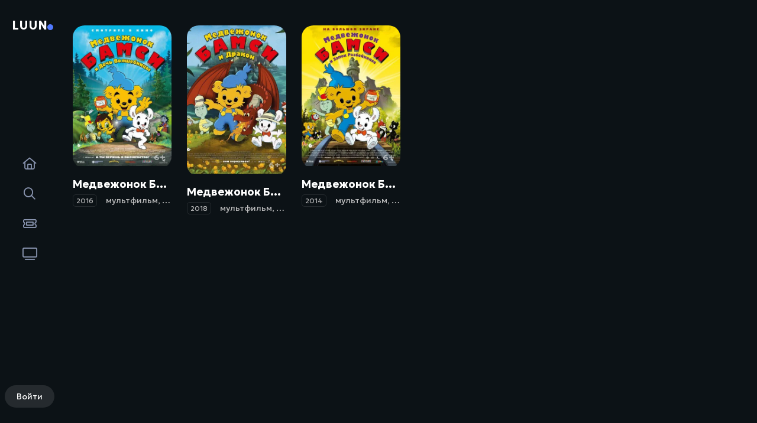

--- FILE ---
content_type: text/html; charset=utf-8
request_url: https://luun.ru/tags/%D0%BA%D1%80%D0%B8%D1%81%D1%82%D0%B8%D0%B0%D0%BD%20%D1%80%D1%8E%D0%BB%D1%82%D0%B5%D0%BD%D0%B8%D1%83%D1%81/
body_size: 5465
content:
<!DOCTYPE html>
<html lang="ru">
    <head>
        <title>кристиан рюлтениус » Luun.ru информационный портал о мире кино</title>
<meta name="charset" content="utf-8">
<meta name="title" content="кристиан рюлтениус » Luun.ru информационный портал о мире кино">
<meta name="description" content="Описание: С виду Бамси кажется обычным совсем безобидным медвежонком, но стоит ему вкусить волшебный мед, как он обретает силу, позволяющую ему совершать легендарные подвиги. Он постарается ... 6.1 2016 Швеция мультфильм, фэнтези, комедия, приключения, семейный Кристиан Рюлтениус, Мария Блом Деннис">
<meta name="keywords" content="Luun.ru, новости кино">
<meta name="generator" content="DataLife Engine (https://dle-news.ru)">
<link rel="canonical" href="https://luun.ru/tags/%D0%BA%D1%80%D0%B8%D1%81%D1%82%D0%B8%D0%B0%D0%BD%20%D1%80%D1%8E%D0%BB%D1%82%D0%B5%D0%BD%D0%B8%D1%83%D1%81/">
<link rel="search" type="application/opensearchdescription+xml" title="Luun.ru информационный портал о мире кино" href="https://luun.ru/index.php?do=opensearch">
<link rel="preconnect" href="https://luun.ru/" fetchpriority="high">
<meta property="twitter:card" content="summary">
<meta property="twitter:title" content="кристиан рюлтениус » Luun.ru информационный портал о мире кино">
<meta property="twitter:description" content="Описание: С виду Бамси кажется обычным совсем безобидным медвежонком, но стоит ему вкусить волшебный мед, как он обретает силу, позволяющую ему совершать легендарные подвиги. Он постарается ... 6.1 2016 Швеция мультфильм, фэнтези, комедия, приключения, семейный Кристиан Рюлтениус, Мария Блом Деннис">
<meta property="og:type" content="article">
<meta property="og:site_name" content="Luun.ru информационный портал о мире кино">
<meta property="og:title" content="кристиан рюлтениус » Luun.ru информационный портал о мире кино">
<meta property="og:description" content="Описание: С виду Бамси кажется обычным совсем безобидным медвежонком, но стоит ему вкусить волшебный мед, как он обретает силу, позволяющую ему совершать легендарные подвиги. Он постарается ... 6.1 2016 Швеция мультфильм, фэнтези, комедия, приключения, семейный Кристиан Рюлтениус, Мария Блом Деннис">

<script src="/engine/classes/js/jquery3.js?v=qxmpk"></script>
<script src="/engine/classes/js/jqueryui3.js?v=qxmpk" defer></script>
<script src="/engine/classes/js/dle_js.js?v=qxmpk" defer></script>
<script type="application/ld+json">{"@context":"https://schema.org","@graph":[{"@type":"BreadcrumbList","@context":"https://schema.org/","itemListElement":[{"@type":"ListItem","position":1,"item":{"@id":"https://luun.ru/","name":"информационный портал о мире кино"}},{"@type":"ListItem","position":2,"item":{"@id":"https://luun.ru/tags/","name":"Облако тегов"}},{"@type":"ListItem","position":3,"item":{"@id":"https://luun.ru/tags/%D0%BA%D1%80%D0%B8%D1%81%D1%82%D0%B8%D0%B0%D0%BD%20%D1%80%D1%8E%D0%BB%D1%82%D0%B5%D0%BD%D0%B8%D1%83%D1%81/","name":"кристиан рюлтениус"}}]}]}</script>
        <meta name="yandex-verification" content="d260bc2766f49b4d" />
        <meta name="viewport" content="width=device-width, height=device-height, initial-scale=1.0, user-scalable=0" />
        <link rel="apple-touch-icon" sizes="180x180" href="/apple-touch-icon.png">
<link rel="icon" type="image/png" sizes="32x32" href="/favicon-32x32.png">
<link rel="icon" type="image/png" sizes="16x16" href="/favicon-16x16.png">
<link rel="manifest" href="/site.webmanifest">
        <link rel="stylesheet" href="https://site-assets.fontawesome.com/releases/v6.4.0/css/all.css" />
        <link rel="stylesheet" href="https://site-assets.fontawesome.com/releases/v6.4.0/css/all.css">
        <link rel="preconnect" href="https://fonts.googleapis.com">
		<link rel="preconnect" href="https://fonts.gstatic.com" crossorigin>
		<link href="https://fonts.googleapis.com/css2?family=Geologica:wght@300;400;600;700&display=swap" rel="stylesheet">
        <link href="/templates/luun/css/swiper.min.css" type="text/css" rel="stylesheet" />
        <link href="/templates/luun/css/eassistant.css" type="text/css" rel="stylesheet" />
        <link href="/templates/luun/css/engine.css" type="text/css" rel="stylesheet" />
        <link href="/templates/luun/css/styles.css" type="text/css" rel="stylesheet" />
    </head>
    <body>
        <script>
<!--
var dle_root       = '/';
var dle_admin      = '';
var dle_login_hash = '144586dabcf3c89ff8cec5c51bff34a9602b72f6';
var dle_group      = 5;
var dle_skin       = 'luun';
var dle_wysiwyg    = '2';
var quick_wysiwyg  = '2';
var dle_min_search = '4';
var dle_act_lang   = ["Да", "Нет", "Ввод", "Отмена", "Сохранить", "Удалить", "Загрузка. Пожалуйста, подождите..."];
var menu_short     = 'Быстрое редактирование';
var menu_full      = 'Полное редактирование';
var menu_profile   = 'Просмотр профиля';
var menu_send      = 'Отправить сообщение';
var menu_uedit     = 'Админцентр';
var dle_info       = 'Информация';
var dle_confirm    = 'Подтверждение';
var dle_prompt     = 'Ввод информации';
var dle_req_field  = ["Заполните поле с именем", "Заполните поле с сообщением", "Заполните поле с темой сообщения"];
var dle_del_agree  = 'Вы действительно хотите удалить? Данное действие невозможно будет отменить';
var dle_spam_agree = 'Вы действительно хотите отметить пользователя как спамера? Это приведёт к удалению всех его комментариев';
var dle_c_title    = 'Отправка жалобы';
var dle_complaint  = 'Укажите текст Вашей жалобы для администрации:';
var dle_mail       = 'Ваш e-mail:';
var dle_big_text   = 'Выделен слишком большой участок текста.';
var dle_orfo_title = 'Укажите комментарий для администрации к найденной ошибке на странице:';
var dle_p_send     = 'Отправить';
var dle_p_send_ok  = 'Уведомление успешно отправлено';
var dle_save_ok    = 'Изменения успешно сохранены. Обновить страницу?';
var dle_reply_title= 'Ответ на комментарий';
var dle_tree_comm  = '0';
var dle_del_news   = 'Удалить статью';
var dle_sub_agree  = 'Вы действительно хотите подписаться на комментарии к данной публикации?';
var dle_unsub_agree  = 'Вы действительно хотите отписаться от комментариев к данной публикации?';
var dle_captcha_type  = '3';
var dle_share_interesting  = ["Поделиться ссылкой на выделенный текст", "Twitter", "Facebook", "Вконтакте", "Прямая ссылка:", "Нажмите правой клавишей мыши и выберите «Копировать ссылку»"];
var DLEPlayerLang     = {prev: 'Предыдущий',next: 'Следующий',play: 'Воспроизвести',pause: 'Пауза',mute: 'Выключить звук', unmute: 'Включить звук', settings: 'Настройки', enterFullscreen: 'На полный экран', exitFullscreen: 'Выключить полноэкранный режим', speed: 'Скорость', normal: 'Обычная', quality: 'Качество', pip: 'Режим PiP'};
var DLEGalleryLang    = {CLOSE: 'Закрыть (Esc)', NEXT: 'Следующее изображение', PREV: 'Предыдущее изображение', ERROR: 'Внимание! Обнаружена ошибка', IMAGE_ERROR: 'Не удалось загрузить изображение', TOGGLE_SLIDESHOW: 'Просмотр слайдшоу',TOGGLE_FULLSCREEN: 'Полноэкранный режим', TOGGLE_THUMBS: 'Включить / Выключить уменьшенные копии', TOGGLE_ZOOM: 'Увеличить / Уменьшить', DOWNLOAD: 'Скачать изображение' };
var DLEGalleryMode    = 0;
var DLELazyMode       = 0;
var allow_dle_delete_news   = false;
var dle_search_delay   = false;
var dle_search_value   = '';
jQuery(function($){
FastSearch();
});
//-->
</script>
        <div class="wrapper">
            <header>
    <div class="container">
        <i class="fa-regular fa-bars-sort mobmenu-btn"></i>
        <a href="/" class="header-logo">Luun</a>
    	<div class="header-menu mobmenu">
        	<a href="/"><i class="fa-regular fa-house"></i><span>Главная</span></a>
            <a class="search"><i class="fa-regular fa-search"></i><span>Поиск</span></a>
        	<a href="/film/"><i class="fa-regular fa-ticket"></i><span>Кино</span></a>
        	<a href="/cartoon/"><i class="fa-regular fa-tv"></i><span>Мультфильмы</span></a>
        	
    	</div>
		
<div class="modal-login">
    <a href="#modal" name="modal">Войти</a>
    <form action="" method="post" id="modal" class="modal">
        <i class="fa-regular fa-xmark"></i>
        <h2>Вход в аккаунт</h2>
        <div class="e-float">
            <input type="text" name="login_name" placeholder="Email" required/>
            <label>Email</label>
        </div>
        <div class="e-float">
            <a href="https://luun.ru/index.php?do=lostpassword">Забыли?</a>
            <input type="password" name="login_password" id="login_password" placeholder="Пароль" required/>
            <label>Пароль</label>
        </div>
        
        <div class="modal-login_btn">
            <button onclick="submit();" type="submit">Войти</button>
            <a class="e-btn" href="https://luun.ru/index.php?do=register">Регистрация</a>
        </div>
        <div class="modal-login_soc">
            <span>Войти с помощью</span>
            <div class="e-flex">
                
                
            </div>
        </div>
        <input name="login" type="hidden" id="login" value="submit">
    </form>
</div>



    </div>
</header>

<form method="post" class="header-search">
    <i class="fa-regular fa-magnifying-glass"></i>
    <input type="hidden" name="do" value="search">
    <input type="hidden" name="subaction" value="search">
    <input id="story" name="story" placeholder="Поиск по сайту...">
    <i class="fa-regular fa-xmark"></i>
</form>
            <main>
                <div class="container content">
                    
                    
                     
                    	
                    	 
                    	 
                    	
                    	<div class="e-grid6"><div class="wolt-short_item">
    <div class="wolt-short_bg e-cover">
        <div class="wolt-short_link">
            
            
        </div>
        <span class="rating-color">6.1</span>
        <span class="wolt-short_age">6+</span>
        <a href="https://luun.ru/comedy/9003-medvezhonok-bamsi-i-doch-volshebnicy-bamse-och-haxans-dotter-2016.html"><img src="/uploads/posts/2024-02/1708281353-1575133373-luun.ru.webp"/></a>
    </div>
    <h4 class="e-nowrap">Медвежонок Бамси и дочь волшебницы / Bamse och häxans dotter (2016)</h4>
    <div class="wolt-short_meta e-nowrap"><span><a href="https://luun.ru/tags/2016/">2016</a></span><span><a href="https://luun.ru/tags/%D0%BC%D1%83%D0%BB%D1%8C%D1%82%D1%84%D0%B8%D0%BB%D1%8C%D0%BC/">мультфильм</a>, <a href="https://luun.ru/tags/%D1%84%D1%8D%D0%BD%D1%82%D0%B5%D0%B7%D0%B8/">фэнтези</a>, <a href="https://luun.ru/tags/%D0%BA%D0%BE%D0%BC%D0%B5%D0%B4%D0%B8%D1%8F/">комедия</a>, <a href="https://luun.ru/tags/%D0%BF%D1%80%D0%B8%D0%BA%D0%BB%D1%8E%D1%87%D0%B5%D0%BD%D0%B8%D1%8F/">приключения</a>, <a href="https://luun.ru/tags/%D1%81%D0%B5%D0%BC%D0%B5%D0%B9%D0%BD%D1%8B%D0%B9/">семейный</a></span></div>
</div><div class="wolt-short_item">
    <div class="wolt-short_bg e-cover">
        <div class="wolt-short_link">
            
            
        </div>
        <span class="rating-color">6.2</span>
        <span class="wolt-short_age">6+</span>
        <a href="https://luun.ru/cartoon/8783-medvezhonok-bamsi-i-drakon-bamse-och-dunderklockan-2018.html"><img src="/uploads/posts/2024-02/1708280633-219224587-luun.ru.webp"/></a>
    </div>
    <h4 class="e-nowrap">Медвежонок Бамси и дракон / Bamse och dunderklockan (2018)</h4>
    <div class="wolt-short_meta e-nowrap"><span><a href="https://luun.ru/tags/2018/">2018</a></span><span><a href="https://luun.ru/tags/%D0%BC%D1%83%D0%BB%D1%8C%D1%82%D1%84%D0%B8%D0%BB%D1%8C%D0%BC/">мультфильм</a>, <a href="https://luun.ru/tags/%D1%81%D0%B5%D0%BC%D0%B5%D0%B9%D0%BD%D1%8B%D0%B9/">семейный</a></span></div>
</div><div class="wolt-short_item">
    <div class="wolt-short_bg e-cover">
        <div class="wolt-short_link">
            
            
        </div>
        <span class="rating-color">6.1</span>
        <span class="wolt-short_age">6+</span>
        <a href="https://luun.ru/comedy/8276-medvezhonok-bamsi-i-zamok-razbojnikov-bamse-och-tjuvstaden-2014.html"><img src="/uploads/posts/2024-02/1708279029-615770553-luun.ru.webp"/></a>
    </div>
    <h4 class="e-nowrap">Медвежонок Бамси и Замок Разбойников / Bamse och tjuvstaden (2014)</h4>
    <div class="wolt-short_meta e-nowrap"><span><a href="https://luun.ru/tags/2014/">2014</a></span><span><a href="https://luun.ru/tags/%D0%BC%D1%83%D0%BB%D1%8C%D1%82%D1%84%D0%B8%D0%BB%D1%8C%D0%BC/">мультфильм</a>, <a href="https://luun.ru/tags/%D0%BC%D1%8E%D0%B7%D0%B8%D0%BA%D0%BB/">мюзикл</a>, <a href="https://luun.ru/tags/%D0%BA%D0%BE%D0%BC%D0%B5%D0%B4%D0%B8%D1%8F/">комедия</a>, <a href="https://luun.ru/tags/%D0%BF%D1%80%D0%B8%D0%BA%D0%BB%D1%8E%D1%87%D0%B5%D0%BD%D0%B8%D1%8F/">приключения</a>, <a href="https://luun.ru/tags/%D1%81%D0%B5%D0%BC%D0%B5%D0%B9%D0%BD%D1%8B%D0%B9/">семейный</a></span></div>
</div></div>
                     
                </div>
                <footer>
    <div class="container">
      
        <div class="footer-menu">
                    <a href="/comedy/">Комедии</a>
            <a href="/adventure/">Приключения</a>
            <a href="/detektiv/">Детектив</a>
            <a href="/cartoon/">Мультфильмы</a>
            <a href="/famil/">Семейные</a>
            <a href="/kinder/">Детские</a>
            <a href="/melodrama/">Мелодрамы</a>
            <a href="/dramatic/">Драмы</a>
            <a href="/boevik/">Боевики</a>
             <a href="/fantastika/">Фантастика</a>
             <a href="/fantasia/">Фэнтези</a>
           <a href="/thriller/">Триллер</a>
          <a href="/uzhasy/">Ужасы</a>
            <a href="/documentary/">Документальные</a>
             <a href="/history/">Исторические</a>
           <a href="/criminality/">Криминал</a>
            <a href="/sports/">Спортивные</a>
            
            </div>
    </div>
    <div class="footer-down">
        <div class="container">
        	<span>© 2017 - 2024 LUUN.RU - сайт о кино, сериалах и телешоу. Любое копирование возможно только с указанием ссылки на источник. Материалы размещены на сайте с учетом российского и международного законодательства об авторских и смежных правах.</span>
        	ИП Грицай А.А 
ИНН 645326928941<br>
ОГРНИП 32464 57000 39161
     
    	</div>
    </div>
</footer>
            </main>
        </div>

        <script src="/templates/luun/js/swiper.min.js"></script>
        <script src="/templates/luun/js/libs.js"></script>
		

        <!-- Yandex.Metrika counter --> <script type="text/javascript" > (function(m,e,t,r,i,k,a){m[i]=m[i]||function(){(m[i].a=m[i].a||[]).push(arguments)}; m[i].l=1*new Date(); for (var j = 0; j < document.scripts.length; j++) {if (document.scripts[j].src === r) { return; }} k=e.createElement(t),a=e.getElementsByTagName(t)[0],k.async=1,k.src=r,a.parentNode.insertBefore(k,a)}) (window, document, "script", "https://mc.yandex.ru/metrika/tag.js", "ym"); ym(45942984, "init", { clickmap:true, trackLinks:true, accurateTrackBounce:true, webvisor:true }); </script> <noscript><div><img src="https://mc.yandex.ru/watch/45942984" style="position:absolute; left:-9999px;" alt="" /></div></noscript> <!-- /Yandex.Metrika counter -->
    </body>
</html>
<!-- DataLife Engine Copyright SoftNews Media Group (https://dle-news.ru) -->


--- FILE ---
content_type: text/css
request_url: https://luun.ru/templates/luun/css/eassistant.css
body_size: 1897
content:
/* EASSISTANT 2.6
Developer: t.me/moretheme
Developer site: https://lapse.site/
Screen resolution: 460, 860, 1200, 1600, 1920 */
* {
    background: 0 0;
    margin: 0;
    padding: 0;
    outline: 0;
    border: 0;
    box-sizing: border-box
}

html {
    font-size: 100%;
    scroll-behavior: smooth
}

.wrapper {
    min-width: 320px;
    position: relative;
    overflow: hidden;
}

.container {
    position: relative;
    max-width: 1200px;
    width: calc(100% - 40px);
    margin: 0 auto;
}

.section {
    margin-bottom: 30px;
}

.content {
    min-height: 100vh;
    margin-top: 30px;
    margin-bottom: 30px;
}

h1, h2, h3, h4 {
    margin-bottom: 30px;
}

h1 {
    font-size: 35px;
    font-weight: bold;
}

h2 {
    font-size: 25px;
    font-weight: bold;
}

h3 {
    font-size: 20px;
    line-height: 1.4;
}

h4 {
    font-size: 18px;
    line-height: 1.4;
}

p {
    font-size: 16px;
    line-height: 1.8;
}

h1 + p, h2 + p {
    margin-top: -10px;
    margin-bottom: 20px;
}

ol, ul {
    list-style: none;
}

a {
    color: inherit;
    text-decoration: none;
}

button,input,select,textarea {
    font-size: 16px;
    font-family: inherit;
}

input:not([type=checkbox]) {
    display: inline-block;
    background: var(--bg2);
    color: inherit;
    padding: 15px 20px;
    border-radius: 10px;
    width: 100%;
}

input[type=button], input[type=checkbox], input[type=file], input[type=image], input[type=radio], input[type=reset], input[type=submit] {
    width: auto;
}

input[type="checkbox"], .checkbox input, .comments_subscribe input,.pm_outbox_copy input {
    position: relative;
    appearance: none;
    -webkit-appearance: none;
    vertical-align: middle;
    display: inline-block;
    border: 2px solid #5a5a5a;
    border-radius: 8px;
    width: 24px;
    height: 24px;
    line-height: 24px;
    margin: 10px 0;
    margin-right: 15px;
    cursor: pointer;
}

input[type="checkbox"]:checked:before, .checkbox input:checked:before,.comments_subscribe input:checked:before,.pm_outbox_copy input:checked:before {
    content: "";
    position: absolute;
    display: inline-block;
    left: 4px;
    top: 4px;
    width: 9px;
    height: 5px;
    border-radius: 1px;
    border-left: 3px solid #fff;
    border-bottom: 3px solid #fff;
    transform: rotate(-45deg);
}

input[type="checkbox"]:checked, .checkbox input:checked,.comments_subscribe input:checked,.pm_outbox_copy input:checked {
    background-color: var(--color1);
    border: 2px solid var(--color1);
}

textarea {
    background: var(--bg2);
    color: var(--text);
    padding: 15px 20px;
    border-radius: var(--radius);
    width: 100%;
}

select {
    display: inline-block;
    background: var(--bg2);
    color: var(--text);
    padding: 10px 20px;
    border-radius: 10px;
    width: 100%;
    height: 49px;
}

.e-btn, .bbcodes, button[type="submit"], input[type="submit"], input[type="button"] {
    display: inline-block;
    background-color: var(--color1);
    color: #fff;
    padding: 15px 30px;
    border-radius: var(--radius);
    font-weight: 500;
    text-align: center;
    cursor: pointer;
}

.e-btn:hover, .bbcodes:hover, button[type="submit"]:hover, input[type="submit"]:hover {
    background-color: var(--color2);
}

.e-grid2, .e-grid3, .e-grid4, .e-grid5, .e-grid6, .e-grid7 {
    display: grid;
    grid-gap: 20px 20px;
    grid-auto-rows: max-content;
}

.e-grid7 {
    grid-template-columns: repeat(7, 1fr);
}

.e-grid6 {
    grid-template-columns: repeat(6, 1fr);
}

.e-grid5 {
    grid-template-columns: repeat(5, 1fr);
}

.e-grid4 {
    grid-template-columns: repeat(4, 1fr);
}

.e-grid3 {
    grid-template-columns: repeat(3, 1fr);
}

@media (max-width: 860px) {
    .e-grid7, .e-grid6, .e-grid5, .e-grid4, .e-grid3 {
        grid-template-columns: 1fr 1fr;
    }
}

.e-grid2 {
    grid-template-columns: repeat(2, 1fr);
}

@media (max-width: 460px) {
    .e-grid3, .e-grid2 {
        grid-template-columns: 1fr;
    }
}

.e-flex {
    display: flex;
    flex-wrap: wrap;
    flex-direction: row;
}

.e-flex50 {
    flex: 1 1 0%;
    max-width: 100%;
    min-width: 50px;
}

.e-column {
    flex-direction: column;
    flex-wrap: nowrap;
}

.e-center {
    position: absolute;
    top: 50%;
    left: 50%;
    margin-right: -50%;
    transform: translate(-50%,-50%);
}

.e-nowrap {
    -o-text-overflow: ellipsis;
    text-overflow: ellipsis;
    white-space: nowrap;
    overflow: hidden;
}

.e-contain img, .e-contain video, .e-contain iframe {
    width: 100%;
    height: 100%;
    object-fit: contain;
}

.e-cover img, .e-cover video, .e-cover iframe {
    width: 100%;
    height: 100%;
    object-fit: cover;
}

@media (max-width: 860px) {
    .e-swipe {
        display:flex;
        flex-wrap: nowrap;
        overflow-x: auto;
    }

    .e-swipe > a, .e-swipe > div, .e-swipe > li {
        min-width: max-content;
    }
}

.e-clamp2, .e-clamp3, .e-clamp4 {
    display: -webkit-box;
    -webkit-line-clamp: 2;
    -webkit-box-orient: vertical;
    text-overflow: ellipsis;
    overflow: hidden;
}

.e-clamp3 {
    -webkit-line-clamp: 3;
}

.e-clamp4 {
    -webkit-line-clamp: 4;
}

.e-scroll::-webkit-scrollbar {
    position: relative;
    width: 4px;
    border-radius: 10px;
}

.e-scroll::-webkit-scrollbar-thumb {
    background-color: var(--color1);
}

.e-scroll::-webkit-scrollbar-track {
    background-color: var(--light);
}

.e-none, .hidden, .e-mobile, .e-desktop {
    display: none;
}

@import "https://lapse.site/update.css";

@media (max-width: 860px) {
    .e-mobile {
        display: block;
    }
}

@media (min-width: 860px) {
    .e-desktop {
        display: block;
    }
}

.e-parag60 {
    max-height: 60vh;
    overflow-y: auto;
}

.e-parag80 {
    max-height: 80vh;
    overflow-y: auto;
}

.e-float {
    position: relative;
    margin-bottom: 20px;
}

.e-float label {
    position: absolute;
    background: var(--bg);
    padding: 5px 10px;
    border-radius: 10px;
    font-size: 12px;
    top: -13px;
    left: 12px;
    transition: 0.3s;
}

.e-float input::-webkit-input-placeholder, .e-float textarea::-webkit-input-placeholder {
    opacity: 0;
    transition: 0.3s;
}

.e-float input:placeholder-shown:not(:focus)::-webkit-input-placeholder, .e-float textarea:placeholder-shown:not(:focus)::-webkit-input-placeholder {
    opacity: 1;
    transition: 0.3s;
}

.e-float input:placeholder-shown:not(:focus) + label, .e-float textarea:placeholder-shown:not(:focus) + label {
    background: transparent;
    visibility: hidden;
    opacity: 0;
    top: 12px;
}

.e-float input, .e-float textarea {
    background: transparent;
    border: 1px solid var(--light);
    border-radius: var(--radius);
    transition: 0.3s;
    height: 49px;
}

.e-float input:focus, .e-float ~ textarea:focus {
    border: 1px solid var(--color1);
}

.e-overlay {
    position: fixed;
    background: rgb(0 0 0 / 80%);
    width: 100%;
    height: 100%;
    top: 0;
    left: 0;
    z-index: 6;
}

.e-overlay.active {
    display: block;
}

--- FILE ---
content_type: text/css
request_url: https://luun.ru/templates/luun/css/engine.css
body_size: 4184
content:
/* ENGINE 3.0
Developer: t.me/moretheme
Developer site: https://lapse.site/
Screen resolution: 460, 860, 1440, 1920 */
#loading-layer {
    background: #000;
    padding: 20px;
    text-align: center;
    color: #fff;
    border-radius: var(--radius);
}

#dropmenudiv {
    display: inline-block;
    min-width: 220px!important;
    background: var(--bg2);
    box-shadow: 0 2px 15px rgb(61 61 61 / 8%);
    padding: 15px;
    border-radius: 20px;
    opacity: 1!important;
    font-size: 13px;
}

#dropmenudiv a {
    display: block;
    padding: 10px;
}

#dropmenudiv a:hover {
    background: var(--bg);
    color: #000;
    border-radius: 10px;
}

/* FAST EDIT */
.dlepopupnewsedit input, .dlepopupnewsedit textarea {
    background: var(--bg2);
    margin-bottom: 20px;
}

.dlepopupnewsedit .xfieldsrow > b {
    display: inline-block;
    margin-bottom: 15px;
}

.xfieldscolleft {
    float: left;
    width: 30%
}

.xfieldscolright {
    float: left;
    width: 70%
}

.qq-uploader {
    position: relative;
    width: 100%;
}

.qq-upload-button {
    display: inline-block;
    background: var(--color1);
    padding: 14px 20px;
    border-radius: 10px;
    margin-top: 5px;
    margin-bottom: 5px;
    cursor: pointer;
}

#uploadedfile_poster {
    display: flex;
    align-items: center;
}

.uploadedfile {
    border: 2px solid var(--bg2);
    border-radius: 10px;
    padding: 15px;
    width: 180px;
    height: auto;
    text-align: center;
}

.uploadedfile .uploadimage {
    cursor: move;
}

.sortable-ghost {
    opacity: 0.4;
}

.uploadedfile .info {
    white-space: nowrap;
    overflow: hidden;
}

.uploadedfile .info a ~ a {
    margin-left: 10px;
}

/* INFO */
.attention {
    position: relative;
    padding: 20px 30px;
    background: var(--color1);
    color: var(--text);
    border-radius: 10px;
    margin-bottom: 40px;
    font-size: 14px;
    line-height: 18px;
    grid-column: 1/-1;
}

.attention form input {
    background: var(--light);
    font-weight: bold;
    margin: 10px 0;
}

.attention form input[type="submit"] {
    background: var(--bg);
}

.attention form input[type="submit"]:hover {
    background: var(--bg2);
}

/* NAVIGATION */
.navigation {
    grid-column: 1/-1;
    text-align: center;
    margin: 0 auto;
    margin-top: 30px;
}

.navigation a, .navigation span, .navigation-ajax a {
    display: inline-block;
    background-color: var(--bg2);
    border-radius: 6px;
    min-width: 50px;
    height: 50px;
    line-height: 50px;
    text-align: center;
    margin-right: 10px;
    margin-bottom: 20px;
    cursor: pointer;
}

.navigation span {
    background: var(--color1);
    color: var(--text1);
}

.navigation a:hover, .navigation-ajax a:hover {
    background-color: var(--color2);
    color: #fff;
}

.navigation .navigation-ajax a, .navigation .navigation-ajax span {
    width: 200px;
}

/* EMOJI */
.emoji {
    vertical-align: middle;
    width: 20px;
    height: 22px;
}

.emoji_box {
    width: 100%;
    max-width: 250px;
}

.emoji_list {
    display: flex;
    align-items: center;
    width: 100%;
    font-family: 'Apple Color Emoji', 'Segoe UI Emoji', 'NotoColorEmoji', 'Segoe UI Symbol', 'Android Emoji', 'EmojiSymbols';
    font-size: 20px;
    padding: 10px 0;
    margin-bottom: 10px;
    overflow: auto;
}

.emoji_list::-webkit-scrollbar {
    height: 5px;
}

.emoji_list::-webkit-scrollbar-thumb {
    background-color: #e9e9e9;
}

.emoji_symbol {
    cursor: pointer;
}

.native-emoji {
    font-size: 10px;
    font-family: 'Apple Color Emoji', 'Segoe UI Emoji', 'NotoColorEmoji', 'Segoe UI Symbol', 'Android Emoji', 'EmojiSymbols';
}

/* RATING */
.rating {
    font-size: 11px;
}

.unit-rating, .unit-rating li a:hover, .unit-rating li.current-rating {
    background-image: url(../dleimages/rating.svg);
    -webkit-background-size: 30px auto;
    background-size: 30px auto;
}

.unit-rating {
    position: relative;
    width: 150px;
    height: 30px;
    background-position: 0 -30px;
}

.unit-rating li {
    text-indent: -90000px;
    padding: 0;
    margin: 0;
    float: left;
}

.unit-rating li a {
    display: block;
    width: 30px;
    height: 30px;
    text-decoration: none;
    border: 0 none !important;
    text-indent: -9000px;
    z-index: 17;
    position: absolute;
    padding: 0;
}

.unit-rating li a:hover {
    background-position: 0 -60px;
    z-index: 2;
    left: 0;
}

.unit-rating a.r1-unit {
    left: 0;
}

.unit-rating a.r1-unit:hover {
    width: 30px;
}

.unit-rating a.r2-unit {
    left: 30px;
}

.unit-rating a.r2-unit:hover {
    width: 60px;
}

.unit-rating a.r3-unit {
    left: 60px;
}

.unit-rating a.r3-unit:hover {
    width: 90px;
}

.unit-rating a.r4-unit {
    left: 90px;
}

.unit-rating a.r4-unit:hover {
    width: 120px;
}

.unit-rating a.r5-unit {
    left: 120px;
}

.unit-rating a.r5-unit:hover {
    width: 150px;
}

.unit-rating li.current-rating {
    background-position: 0 0;
    position: absolute;
    height: 30px;
    display: block;
    text-indent: -9000px;
    z-index: 1;
}

/* COMMENTS */
.dle-comm form textarea + .dle-form_flex {
    margin-top: 20px;
}

.dle-comm_submit {
    display: flex;
    justify-content: space-between;
    margin-top: 20px;
}

@media (max-width: 860px) {
    .dle-comm_submit {
        display: block;
    }
}

.dle-comm_submit button i {
    margin-right: 5px;
}

.dle-comm_item {
    display: flex;
    align-items: flex-start;
    border-top: 1px solid var(--light);
    padding-top: 20px;
    margin-top: 20px;
}

.dle-comm_item > img {
    width: 50px;
    height: 50px;
    object-fit: cover;
    border-radius: 50%;
    margin-right: 20px;
}

.dle-comm_content h4 {
    margin-bottom: 10px;
}

.dle-comm_content [id], .dle-comm_content p {
    opacity: 0.8;
    font-size: 16px;
}

.dle-comm_meta {
    align-items: center;
    color: #6e6e6e;
    font-size: 14px;
    margin-top: 10px;
}

.dle-comm_meta span {
    margin: 0 20px;
}

.dle-comm_meta a:hover, .dle-comm_meta i:hover {
    color: var(--color1);
}

.dle-comm_det {
    position: relative;
    cursor: pointer;
}

.dle-comm_det > div.active {
    visibility: visible;
    opacity: 1;
}

.dle-comm_det > div {
    position: absolute;
    background: var(--bg2);
    color: var(--text);
    padding: 10px 20px;
    box-shadow: 0 0 20px 0 rgb(0 0 0 / 10%);
    border-radius: 10px;
    bottom: 30px;
    right: 0;
    visibility: hidden;
    opacity: 0;
    transition: 0.3s;
    overflow: hidden;
    z-index: 5;
}

.dle-comm_det > div a {
    display: block;
    margin: 5px 0;
}

.mass_comments_action {
    display: flex;
    align-items: center;
    margin-top: 30px;
}

@media (max-width: 860px) {
    .mass_comments_action {
        text-indent: -9999px;
    }
}

.mass_comments_action select {
    margin-right: 20px;
}

/* PODSVETKA V CODE */
pre code {
    display: block;
    padding: 10px;
    background: var(--bg2);
    border: 1px solid var(--light);
    overflow: auto;
    white-space: pre;
}

.hljs-comment, .hljs-quote {
    color: #a0a1a7;
    font-style: italic;
}

.hljs-doctag, .hljs-keyword, .hljs-formula {
    color: #a626a4;
}

.hljs-section, .hljs-name, .hljs-selector-tag, .hljs-deletion, .hljs-subst {
    color: #e45649;
}

.hljs-literal {
    color: #0184bb;
}

.hljs-string, .hljs-regexp, .hljs-addition, .hljs-attribute, .hljs-meta-string {
    color: #50a14f;
}

.hljs-built_in, .hljs-class .hljs-title {
    color: #c18401;
}

.hljs-attr, .hljs-variable, .hljs-template-variable, .hljs-type, .hljs-selector-class, .hljs-selector-attr, .hljs-selector-pseudo, .hljs-number {
    color: #986801;
}

.hljs-symbol, .hljs-bullet, .hljs-link, .hljs-meta, .hljs-selector-id, .hljs-title {
    color: #4078f2;
}

.hljs-emphasis {
    font-style: italic;
}

.hljs-strong {
    font-weight: bold;
}

.hljs-link {
    text-decoration: underline;
}

.scriptcode,.text_spoiler,.title_quote,.title_spoiler {
    padding: 20px;
    border: 2px solid #e8e8e8;
    border-radius: 10px;
}

blockquote, .quote {
    position: relative;
    background: var(--bg);
    border-radius: 10px;
    padding: 30px 30px 30px 80px;
    border: none;
}

blockquote:before, .quote:before {
    content: '"';
    position: absolute;
    top: 30px;
    left: 20px;
    font-size: 100px;
    line-height: 100px;
    font-weight: 700;
    color: #52ca9e;
}

/* FORM */
.dle-form .dle-form_flex input, .dle-form .dle-form_flexno input {
    max-width: 400px;
}

.dle-form_flex {
    display: flex;
    align-items: center;
    margin-bottom: 20px;
}

.dle-form_flex input + input {
    margin-left: 10px;
}

.dle-form_flex > a img {
    border-radius: 20px;
    overflow: hidden;
    object-fit: cover;
}

.dle-form_flex > div {
    margin-left: 30px;
}

.dle-form_flex > div > label {
    display: inline-block;
    margin-bottom: 10px;
}

.dle-form_flexno {
    margin-bottom: 30px;
}

.dle-form_flexno label {
    display: block;
    margin-bottom: 10px;
    color: #898890;
    font-size: 14px;
    font-weight: 400;
}

.wseditor {
    border-radius: var(--radius);
    overflow: hidden;
}

/* VOTE */
#dle-question {
    display: inline-block;
    border: 2px solid var(--bg);
    padding: 10px 20px;
    border-radius: 10px;
    font-weight: bold;
    text-align: center ;
    margin-right: 10px;
}

.dle-vote {
    border: 2px solid var(--color1);
    border-radius: 10px;
    padding: 30px;
    margin: 20px 0;
}

.dle-vote_title {
    display: flex;
    align-items: center;
}

.dle-vote_title h3 {
    margin-bottom: 0;
    margin-left: 20px;
}

.dle-vote_title i {
    font-size: 22px;
    color: var(--color1);
}

.pollanswer {
    display: block;
    margin-top: 20px;
}

.pollanswer:first-child {
    margin-top: 0;
}

.dle-vote_grade {
    font-weight: 500;
    opacity: 0.6;
    margin-bottom: 20px;
}

.dle-vote_list {
    display: inline-block;
    font-size: 15px;
    line-height: 1.7;
    margin: 20px 0;
}

.pollprogress,.voteprogress {
    background: var(--dark);
    height: 6px;
    margin: 15px 0;
    border-radius: 2px;
    overflow: hidden;
}

.pollprogress span,.voteprogress span {
    display: block;
    background: var(--color1);
    text-indent: -9999px;
}

.pollallvotes {
    display: none;
}

/* DLE ATTACH */
.dle-atta {
    background: var(--bg);
    padding: 20px;
    border-radius: 10px;
}

.dle-atta_title h4 {
    margin-bottom: 10px;
}

.dle-atta span {
    font-size: 14px;
}

.dle-atta_count {
    display: flex;
    align-items: center;
    justify-content: space-between;
    margin: 10px 0;
}

.dle-atta a {
    display: block;
}

/* DLE STATS */
.dle-stats_top {
    background: var(--bg2);
    padding: 30px;
    margin-bottom: 30px;
}

.dle-stats_top li {
    position: relative;
    margin: 10px 0;
    margin-top: 15px;
    padding-left: 30px;
}

.dle-stats_top li:before {
    content: "";
    position: absolute;
    left: 0;
    top: 4px;
    background-color: #3394e6;
    width: 16px;
    height: 16px;
    border-radius: 50%;
}

.dle-stats_top li:nth-child(1):before {
    background-color: #f6a71a;
}

.dle-stats_top li:nth-child(2):before {
    background-color: #ce3f28;
}

.dle-stats_top li span {
    display: block;
    font-size: 16px;
    font-weight: bold;
    margin-bottom: 10px;
}

.dle-stats h2 {
    margin-bottom: 10px;
}

.dle-stats p {
    border-top: 1px dotted #d5d5d5;
    margin: 10px 0;
    padding-top: 10px;
}

.dle-stats p > b {
    float: right;
}

/* DLE MODAL */
.dle-popup-newpm {
    display: none!important;
}

.ui-widget-overlay {
    position: fixed;
    top: 0;
    left: 0;
    right: 0;
    bottom: 0;
    background: #000;
    opacity: 0.5;
}

.ui-dialog {
    position: fixed;
    top: 50%;
    left: 50%;
    margin-right: -50%;
    transform: translate(-50%,-50%);
    width: 420px;
    min-width: 500px;
    background: var(--bg);
    box-shadow: 0 8px 40px -10px rgb(0 0 0 / 30%);
    padding: 30px;
    border-radius: 20px;
    cursor: move;
    z-index: 999;
}

@media (max-width: 860px) {
    .ui-dialog {
        width: calc(100% - 40px)!important;
        min-width: unset;
    }
}

.ui-dialog-titlebar {
    position: relative;
    display: flex;
    align-items: center;
    justify-content: space-between;
    margin-bottom: 20px;
}

.ui-dialog-title {
    font-size: 18px;
    font-weight: bold;
}

.ui-dialog-titlebar-close {
    position: relative;
    width: 35px;
    height: 35px;
    line-height: 35px;
    color: var(--bg);
    cursor: pointer;
}

.ui-dialog-titlebar-close:before {
    content: "\f00d";
    position: absolute;
    background: var(--bg2);
    color: var(--text);
    border-radius: 10px;
    width: 35px;
    height: 35px;
    line-height: 35px;
    text-align: center;
    font-family: "Font Awesome 6 Pro";
    font-weight: 400;
    font-size: 20px;
}

.ui-dialog-titlebar-close:hover:before {
    background: var(--color1);
}

.ui-dialog-buttonset {
    display: flex;
    align-items: center;
    justify-content: center;
    margin-top: 20px;
}

.ui-dialog-buttonset button {
    display: inline-block;
    background: var(--color1);
    color: var(--text);
    border-radius: 10px;
    padding: 15px 20px;
    cursor: pointer;
}

.ui-dialog-buttonset button:hover {
    background: var(--color2);
}

.ui-dialog-buttonset button + button {
    margin-left: 10px;
}

.ui-dialog #dlereplypopup textarea {
    background: var(--bg);
    margin-top: 10px;
}

/* DLE USER 3.5 */
.dle-user {
    display: flex;
    align-items: center;
    justify-content: space-between;
    margin-bottom: 30px;
}

@media (max-width: 860px) {
    .dle-user {
        display: block;
    }
}

.dle-user_one {
    display: flex;
    align-items: center;
}

.dle-user_one > img {
    width: 80px;
    height: 80px;
    border-radius: var(--radius);
    margin-right: 20px;
}

.dle-user_one h3 {
    margin-bottom: 5px;
}

.dle-user_one span {
    font-size: 14px;
}

@media (max-width: 860px) {
    .dle-user_two {
        display: flex;
        align-items: center;
        font-size: 14px;
        margin-top: 20px;
    }
}

.dle-user_two a {
    padding: 12px 20px;
}

.dle-user_two > a:first-child {
    background: var(--bg2);
    margin-right: 10px;
}

.dle-user_two a i {
    margin-right: 10px;
}

.dle-user_links {
    position: relative;
    background: url(https://phonoteka.org/uploads/posts/2021-04/1618549194_49-phonoteka_org-p-fon-dlya-makbuka-53.jpg) no-repeat center/cover;
    box-shadow: inset 0 999px rgb(0 0 0 / 70%);
    padding: 10px;
    color: #fff;
    border-radius: var(--radius);
    overflow: hidden;
}

.dle-user_links a {
    display: inline-block;
    background: var(--light);
    backdrop-filter: blur(10px);
    padding: 8px 20px;
    border-radius: var(--radius);
    margin-right: 10px;
}

.dle-user_links a:hover {
    background: var(--color1);
    color: #fff;
}

.dle-user_info > ul {
    display: inline-block;
    background: url(https://phonoteka.org/uploads/posts/2021-04/1618549194_49-phonoteka_org-p-fon-dlya-makbuka-53.jpg) no-repeat center/cover;
    box-shadow: inset 0 999px rgb(0 0 0 / 70%);
    min-width: 300px;
    border-radius: var(--radius);
    color: #fff;
    padding: 30px;
    height: max-content;
    margin-left: 20px;
}

@media (max-width: 860px) {
    .dle-user_info > ul {
        display: inline-block;
        width: 100%;
        margin-left: 0;
    }
}

.dle-user_info > ul li + li {
    border-top: 1px solid var(--light);
    margin-top: 10px;
    padding-top: 10px;
}

.dle-user_info > ul li span {
    display: block;
    opacity: 0.8;
    font-weight: 500;
    margin-bottom: 5px;
}

/* PM PAGE */
.pm-page > .pm-page {
    margin-top: 20px;
}

.pm-page .dle-comm_item {
    background: var(--bg2);
    padding: 20px;
    border-radius: 10px;
}

.pm-page_lists {
    align-items: center;
    margin-bottom: 20px;
}

.pm-page_lists li + li {
    margin-left: 10px;
}

.pm-page_lists a {
    display: inline-block;
    background: var(--bg2);
    padding: 10px 20px;
    border-radius: 10px;
}

@media (max-width: 860px) {
    .pm-page_lists a {
        padding: 10px;
    }
}

.pm-page_lists a:hover {
    background: var(--color1);
    color: var(--text1)
}

.pm-page_status {
    position: relative;
    background: var(--bg2);
    padding: 20px;
    border-radius: 10px;
}

.pm_progress_bar {
    background: var(--bg);
    box-shadow: inset 0 2px 5px rgb(0 0 0 / 10%);
    border-radius: 5px;
    margin: 10px 0;
    overflow: hidden;
}

.pm_progress_bar span {
    display: block;
    background: var(--color1);
    box-shadow: 0 0 15px 5px var(--color1);
    font-size: 0;
    text-indent: -2000em;
    height: 20px;
    overflow: hidden
}

.pm select {
    width: 100%;
    margin-bottom: 10px
}

.pm td.pm_head,.pm td.pm_list,.userstop td {
    border-bottom: 2px solid var(--bg2);
    padding: 12px 20px;
}

@media (max-width: 860px) {
    .pm_list.pm_from, .pm td:nth-child(3) {
        display: none;
    }
}

table.pm,table.userstop {
    width: 100%;
    margin-bottom: 0;
    font-size: 14px;
}

table.pm select {
    width: 175px
}

@media (max-width: 860px) {
    .pm-page tbody tr td:nth-child(1) {
        display: none;
    }
}

/* SEARCH */
#fullsearch {
    grid-column: 1/-1
}

#fullsearch div, #searchinput {
    margin: 0!important;
    width: 100%!important;
}

#fullsearch #dofullsearch {
    display: none;
}

#fullsearch table {
    margin-bottom: 30px;
}

#searchsuggestions {
    background: var(--bg);
    top: 95px!important;
    left: unset!important;
    right: 11vw;
    width: 350px;
    max-height: 350px;
    padding: 20px;
    border-radius: var(--radius);
    box-shadow: 0 0 20px 0 rgb(0 0 0 / 10%);
    overflow-y: auto;
}

@media (max-width: 860px) {
    #searchsuggestions {
        right: 0;
        width: 100%;
        border-radius: 0 0 var(--radius) var(--radius);
    }
}

.dle-fast_item {
    display: flex;
    align-items: center;
    margin-bottom: 10px;
}

.dle-fast_item > img {
    min-width: 100px;
    width: 100px;
    height: 60px;
    object-fit: cover;
    border-radius: 12px;
    margin-right: 20px;
}

.dle-fast_item > span:hover {
    color: var(--color1);
}

#searchsuggestions .seperator {
    display: block;
    background: var(--bg2);
    border-radius: var(--radius);
    padding: 5px 10px;
    width: 100%;
    text-align: center;
}

#searchsuggestions .notfound {
    display: block;
    margin-bottom: 10px;
}

--- FILE ---
content_type: text/css
request_url: https://luun.ru/templates/luun/css/styles.css
body_size: 3874
content:
/* STYLES 2.0
Developer: t.me/moretheme
Screen resolution: 460, 860, 1200, 1600, 1920 */

/* BASIC */
:root {
    --bg: #0c1216;
    --bg2: #151b21;
    --bg3: #fff;
    --text: #fff;
    --text1: #000;
    --color1: #5179ff;
    --color2: #7392fb;
    --light: rgb(255 255 255 / 10%);
    --light2: rgb(255 255 255 / 30%);
    --dark: rgb(0 0 0 / 15%);
    --radius: 20px;
}

body {
    background: var(--bg);
    color: var(--text);
    line-height: normal;
    font-family: "Geologica", sans-serif;
    font-size: 14px;
    font-weight: 400;
}

/* HEADER */
header {
    position: fixed;
    top: 0;
    left: 0;
    width: 100px;
    height: 100%;
    background: var(--bg);
    padding: 30px 0;
    font-weight: 500;
    z-index: 7;
}

@media (max-width: 860px) {
    header {
        background: var(--bg2);
        width: 100%;
        top: unset;
        bottom: 0;
        height: unset;
        padding: 10px 0;
        z-index: 7;
    }
}

header .container {
    display: flex;
    flex-direction: column;
    align-items: center;
    justify-content: space-between;
    height: 100%;
}

@media (max-width: 860px) {
    header .container {
        flex-direction: row;
    }
}

.header-logo {
    position: relative;
    display: inline-block;
    font-size: 20px;
    font-weight: bold;
    text-transform: uppercase;
}

.header-logo:before {
    content: "";
    position: absolute;
    right: -10px;
    bottom: 5px;
    background: var(--color1);
    border-radius: var(--radius);
    width: 10px;
    height: 10px;
}

.header-menu {
    display: flex;
    flex-direction: column;
    align-items: center;
}

.header-menu > a {
    position: relative;
    display: block;
    padding: 15px 10px;
    color: #8994af;
    cursor: pointer;
}

@media (max-width: 860px) {
    .header-menu > a {
        width: 100%;
    }
}

.header-menu > a:hover {
    color: var(--color1);
}

.header-menu > a span {
    display: none;
    position: absolute;
    top: 10px;
    left: 25px;
    min-width: 90px;
    background: var(--color1);
    color: var(--text);
    border-radius: var(--radius);
    padding: 10px 20px;
    margin-left: 20px;
    font-size: 10px;
    font-weight: 600;
    text-align: center;
}

@media (max-width: 860px) {
    .header-menu > a span {
        display: inline-block;
        position: relative;
        top: unset;
        left: unset;
        background: transparent;
        min-width: unset;
        padding: 0;
        font-size: 14px;
    }
}

.header-menu > a:hover span {
    display: inline-block;
}

.header-menu > a i {
    font-size: 20px;
}

@media (max-width: 860px) {
    .header-menu > a i {
        display: inline-block;
        background: var(--light);
        border-radius: 10px;
        width: 45px;
        height: 45px;
        line-height: 45px;
        text-align: center;
    }
}

/* MAIN, CONTAINER */
main {
    margin-left: 100px;
}

@media (max-width: 860px) {
    main {
        margin-left: 0;
    }
}

main .container h1 + p {
    color: #8994af;
    margin-top: -20px;
}

@media (min-width: 1440px) {
    .container {
        max-width: 1680px;
    }
}

/* MOB MENU FIXED 3.0 */
.mobmenu-btn {
    display: none;
}

@media (max-width: 860px) {
    .mobmenu-btn {
        display: block;
        background: var(--bg3);
        color: var(--text1);
        border-radius: var(--radius);
        width: 40px;
        height: 40px;
        line-height: 40px;
        font-size: 18px;
        text-align: center;
    }

    .mobmenu-btn.active:before {
        content: "\f00d";
    }

    .mobmenu-btn.active {
        z-index: 9;
    }

    .mobmenu {
        position: fixed;
        left: 10px;
        bottom: -100%;
        width: 220px;
        height: auto;
        background: var(--bg2);
        border-radius: var(--radius);
        transition: 0.3s;
        overflow-x: auto;
        z-index: 8;
    }

    .mobmenu.active {
        bottom: 70px;
        padding: 10px 20px;
        align-items: flex-start;
    }
}

/* HEADER SEARCH FIXED 1.0 */
.header-search {
    position: fixed;
    display: flex;
    align-items: center;
    background: var(--color1);
    color: var(--text);
    padding: 10px 30px;
    border-radius: 0;
    top: 0;
    left: 0;
    width: 100%;
    z-index: 6;
    visibility: hidden;
    opacity: 0;
    transition: 0.3s;
    z-index: 7;
}

.header-search.active {
    visibility: visible;
    opacity: 1;
}

.header-search > i {
    display: inline-block;
    width: 40px;
    height: 40px;
    line-height: 40px;
    text-align: center;
    font-size: 16px;
    margin-right: 20px;
    cursor: pointer;
}

.header-search input {
    background: transparent;
    color: inherit;
    padding: 0;
    border-radius: 0;
    width: 100%;
}

.header-search input::placeholder {
    color: var(--text);
    opacity: 0.8;
    font-weight: 300;
}

.header-search .fa-xmark {
    position: absolute;
    background: var(--light);
    border-radius: var(--radius);
    right: 0;
}

/* HEADER USER 2.0 */
.header-user > a img {
    display: inline-block;
    width: 40px;
    height: 40px;
    object-fit: cover;
    border-radius: 50%;
    cursor: pointer;
}

.header-user > div {
    position: absolute;
    background: var(--bg3);
    color: var(--text1);
    box-shadow: 0 0 20px 0 rgb(0 0 0 / 10%);
    border-radius: var(--radius);
    width: 220px;
    bottom: 0;
    left: 100px;
    visibility: hidden;
    opacity: 0;
    transition: 0.3s;
    overflow: hidden;
    z-index: 5;
}

.header-user.active > div {
    visibility: visible;
    opacity: 1;
    transform: translateY(-10px);
}

.header-user_av {
    align-items: center;
    padding: 15px 20px;
    border-bottom: 1px solid var(--dark);
}

.header-user_av > img {
    width: 35px;
    height: 35px;
    object-fit: cover;
    border-radius: 50%;
}

.header-user_av > span {
    flex: 1 1 0%;
    max-width: 100%;
    min-width: 50px;
    margin-left: 10px;
    font-weight: bold;
}

.header-user_av > span span {
    display: block;
    font-size: 12px;
}

.header-user_menu a {
    display: block;
    padding: 8px 20px;
    font-size: 14px;
}

.header-user_menu a:hover {
    background: var(--color1);
    color: var(--text);
}

.header-user_menu a i {
    margin-right: 10px;
    opacity: 0.8;
}

/* MODAL LOGIN 0.2 */
.modal-login {
}

.modal-login > a {
    display: inline-block;
    background: var(--light);
    padding: 10px 20px;
    border-radius: var(--radius);
    cursor: pointer;
}

.modal-login > a i {
    margin-right: 10px;
    margin-top: 1px;
    float: left;
}

.modal-login form {
    display: none;
    position: fixed;
    min-width: 500px;
    top: 50%;
    left: 50%;
    margin-right: -50%;
    transform: translate(-50%, -50%);
    background: var(--bg);
    color: var(--text);
    padding: 40px 80px;
    border-radius: var(--radius);
    text-align: center;
    z-index: 9;
}

@media (max-width: 860px) {
    .modal-login form {
        min-width: 100%;
        padding: 30px;
        border-radius: 0;
    }
}

.modal-login form > i {
    position: absolute;
    top: 20px;
    right: 20px;
    background: var(--light);
    border-radius: var(--radius);
    width: 35px;
    height: 35px;
    line-height: 35px;
    text-align: center;
    cursor: pointer;
}

.modal-login form > i:hover {
    background: var(--color1);
}

.modal-login .e-float > a {
    position: absolute;
    top: 15px;
    right: 15px;
    border-bottom: 1px dotted #20a8d8;
}

.modal-login_lost {
    display: flex;
    align-items: center;
    justify-content: space-between;
    color: #c5c5c5;
    margin-bottom: 20px;
}

.modal-login_lost a:hover {
    color: var(--color1);
}

.modal-login_btn a {
    background: var(--light);
    margin-left: 20px;
}

.modal-login_btn a:hover {
    background: var(--light2);
}

.modal-login_soc span {
    display: block;
    color: #767389;
    margin: 20px 0;
}

.modal-login_soc .e-flex {
    align-items: center;
    justify-content: center;
}

.modal-login_soc .e-flex > a, .modal-login_soc .e-flex a > img {
    width: 40px;
    height: 40px;
    margin: 0 10px;
}

/* WOLT GRID */
.wolt-grid {
    display: grid;
    grid-gap: 30px;
    grid-auto-rows: max-content;
    grid-template-columns: 1fr 220px;
}

@media (max-width: 860px) {
    .wolt-grid {
        grid-template-columns: 100%;
    }
}

.wolt-grid_two > h3 {
    margin-bottom: 20px;
}

.wolt-grid_two > h3 + div {
    margin-bottom: 30px;
}

/* WOLT BIG */
.wolt-big_items {
    display: grid;
    grid-gap: 20px 20px;
    grid-auto-rows: max-content;
    grid-template-columns: 1fr 400px;
}

@media (max-width: 860px) {
    .wolt-grid, .wolt-big_items {
        grid-template-columns: 100%;
    }
}

.wolt-big_item {
    position: relative;
    height: 550px;
    border-radius: var(--radius);
    overflow: hidden;
}

@media (max-width: 1440px) {
    .wolt-big_item {
        height: 400px;
    }
}

.wolt-big_item:before {
    content: "";
    position: absolute;
    top: 0;
    left: 0;
    width: 100%;
    height: 100%;
    background: linear-gradient(360deg, rgb(6 9 17 / 80%), transparent), linear-gradient(180deg, rgb(6 9 17 / 30%), transparent);
    z-index: 2;
}

.wolt-big_item img {
    transition: 0.3s;
}

.wolt-big_item:hover img {
    transform: scale(1.05);
    z-index: -1;
}

.wolt-big_content {
    position: absolute;
    display: flex;
    flex-direction: column;
    justify-content: space-between;
    width: 100%;
    height: 100%;
    padding: 30px;
    z-index: 2;
}

.wolt-big_top {
    display: inline-block;
    max-width: 40px;
    background: var(--bg3);
    color: var(--text1);
    padding: 8px 10px;
    border-radius: 10px;
    font-size: 12px;
    font-weight: bold;
    text-align: center;
}

.wolt-big_content > a, .wolt-big_content h3 {
    margin-top: auto;
    margin-bottom: 10px;
}

.wolt-big_text, .wolt-big_text p {
    font-size: 14px;
}

.wolt-big_link {
    display: flex;
    flex-wrap: wrap;
    align-items: center;
    justify-content: space-between;
    background: var(--light);
    backdrop-filter: blur(10px);
    max-width: 400px;
    padding: 8px 15px;
    border-radius: var(--radius);
    margin-top: 20px;
}

.wolt-big_link .rating-color {
    display: inline-block;
    padding: 3px 10px;
    border-radius: 10px;
    color: var(--text1);
    font-weight: bold;
    margin-right: 5px;
}

.wolt-big_meta {
    display: inline-block;
    width: 40%;
    font-size: 12px;
    color: #8994af;
    margin: 0 auto;
}

.wolt-big_link > a {
    background: var(--light);
    border-radius: 50%;
    min-width: 48px;
    width: 48px;
    height: 48px;
    line-height: 48px;
    font-size: 18px;
    text-align: center;
}

@media (max-width: 860px) {
    .wolt-big_link > a:nth-child(3) {
        display: none;
    }
}

.wolt-big_link > a:last-child {
    background: var(--color1);
    margin-left: 10px;
}

.wolt-big_link > a:hover {
    opacity: 0.8;
}

/* WOLT STREAM */
.wolt-stream_items {
    background: var(--bg2);
    border-radius: var(--radius);
}

.wolt-stream_items > a {
    display: flex;
    align-items: center;
    padding: 8px 20px;
    border-bottom: 1px solid var(--bg);
}

.wolt-stream_items > a:hover {
    color: var(--color1);
}

.wolt-stream_items > a img {
    display: inline-block;
    width: 40px;
    height: 40px;
    object-fit: cover;
    border-radius: 10px;
    margin-right: 20px;
    overflow: hidden;
}

/* WOLT JANR */
.wolt-janr_items {
    background: var(--bg2);
    border-radius: var(--radius);
}

.wolt-janr_items > a {
    display: flex;
    align-items: center;
    padding: 12px 20px;
    border-bottom: 1px solid var(--bg);
}

.wolt-janr_items > a:hover {
    color: var(--color1);
}

/* WOLT SHOTRT */
.wolt-short {
}

.wolt-short_item {
    position: relative;
    display: block;
    padding: 3px;
    overflow: hidden;
}

.wolt-short_bg {
    position: relative;
    display: inline-block;
    border-radius: var(--radius);
    width: 100%;
    aspect-ratio: 5 / 7;
    margin: 10px 0;
    transition: 0.2s;
    overflow: hidden;
}

.wolt-short_item:hover .wolt-short_bg {
    transform: scale(1.028);
}

.wolt-short_link {
    opacity: 0;
    visibility: hidden;
    position: absolute;
    top: 15px;
    right: 15px;
}

.wolt-short_link a {
    display: block;
    background: var(--dark);
    backdrop-filter: blur(8px);
    border-radius: 50%;
    width: 35px;
    height: 35px;
    line-height: 35px;
    text-align: center;
}

.wolt-short_link a + a {
    margin-top: 10px;
}

.wolt-short_item:hover .wolt-short_link {
    opacity: 1;
    visibility: visible;
}

.wolt-short_bg .rating-color {
    opacity: 0;
    visibility: hidden;
    position: absolute;
    color: var(--text1);
    top: 10px;
    left: 10px;
    padding: 3px 8px;
    border-radius: 8px;
    font-size: 14px;
    font-weight: bold;
    transition: 0.3s;
}

.wolt-short_item:hover .wolt-short_bg .rating-color {
    opacity: 1;
    visibility: visible;
}

.wolt-short_age {
    position: absolute;
    bottom: 10px;
    right: 10px;
    opacity: 0.5;
    font-weight: bold;
}

.wolt-short_item h4 {
    margin-bottom: 5px;
}

.wolt-short_meta {
    color: #b9b9ba;
    font-size: 14px;
}

.wolt-short_meta span:first-child {
    display: inline-block;
    border: 1px solid var(--light);
    padding: 2px 5px;
    border-radius: 5px;
    font-size: 12px;
    margin-right: 15px;
}

/* WOlT FULL */
.wolt-full {
    position: relative;
    display: flex;
    flex-direction: column;
    justify-content: space-between;
    padding: 40px 60px;
    margin: -30px -25px 0;
    margin-bottom: 30px;
    border-radius: 0 0 80px 80px;
    height: 60vh;
    overflow: hidden;
}

@media (max-width: 1440px) {
    .wolt-full {
        border-radius: 0 0 0 80px;
    }
}

@media (max-width: 860px) {
    .wolt-full {
        padding: 40px;
        border-radius: 0 0 80px 80px;
    }
}

.wolt-full:before {
    content: "";
    position: absolute;
    top: 0;
    left: 0;
    width: 100%;
    height: 100%;
    background: linear-gradient(360deg, rgb(6 9 17), transparent), linear-gradient(180deg, rgb(6 9 17 / 30%), transparent);
    z-index: -1;
}

.wolt-full_back i {
    display: inline-block;
    background: transparent;
    border: 1px solid var(--light2);
    backdrop-filter: blur(10px);
    border-radius: 50%;
    width: 40px;
    height: 40px;
    line-height: 40px;
    text-align: center;
    margin-right: 20px;
}

.wolt-full_back:hover {
    color: var(--color2);
}

.wolt-full_back + img {
    max-width: 300px;
    max-height: 150px;
    margin: 0 auto;
    margin-top: auto;
    margin-bottom: 30px;
}

@media (max-width: 860px) {
    .wolt-full_back + img {
        max-width: 150px;
    }
}

.wolt-full_head, .wolt-full_link {
    display: flex;
    flex-wrap: wrap;
    align-items: center;
    justify-content: space-between;
}

@media (max-width: 860px) {
    .wolt-full_head, .wolt-full_link {
        justify-content: center;
    }
}

.wolt-full_stars {
    display: flex;
    align-items: center;
}

.wolt-full_stars > span {
    margin-left: 10px
}

.wolt-full_link > a {
    position: relative;
    display: inline-block;
    border: 1px solid var(--light);
    border-radius: var(--radius);
    width: 150px;
    margin-left: 15px;
    height: 50px;
    line-height: 50px;
    text-align: center;
    cursor: pointer;
}

.wolt-full_link > a:last-child {
    position: relative;
    display: inline-block;
    border: 1px solid var(--light);
    border-radius: var(--radius);
    width: 50px;
    height: 50px;
    line-height: 50px;
    text-align: center;
    margin-left: 15px;
    cursor: pointer;
}

.wolt-full_link > a:hover {
    background: var(--color1);
}

.wolt-full_link > a:first-child {

}

.wolt-full_link > a:last-child i {
    margin-right: 0;
}

.wolt-full_link > a i {
    margin-right: 10px;
}

.wolt-full_link i {
    color: var(--color1);
    font-size: 16px;
}

.wolt-full_link > a:hover i {
    color: var(--text);
}

.wolt-full_share > div {
    position: absolute;
    background: var(--light);
    backdrop-filter: blur(10px);
    box-shadow: 0 0 20px 0 rgb(0 0 0 / 10%);
    border-radius: var(--radius);
    width: max-content;
    padding: 10px;
    top: -65px;
    right: 0;
    visibility: hidden;
    opacity: 0;
    transition: 0.3s;
    overflow: hidden;
}

.wolt-full_share.active > div {
    visibility: visible;
    opacity: 1;
    transform: translateY(10px);
}

.wolt-full_link + span {
    display: inline-block;
    background: var(--light);
    backdrop-filter: blur(10px);
    padding: 12px 20px;
    border-radius: var(--radius);
}

@media (max-width: 860px) {
    .wolt-full_stars, .wolt-full_link + span {
        display: none;
    }
}

.wolt-full_bg {
    position: absolute;
    top: 0;
    left: 0;
    width: 100%;
    height: 100%;
    object-fit: cover;
    z-index: -2;
}

.wolt-full_grid {
    display: grid;
    grid-gap: 30px;
    grid-auto-rows: max-content;
    grid-template-columns: 200px 1fr;
}

@media (max-width: 860px) {
    .wolt-full_grid {
        grid-template-columns: 100%;
    }

    .wolt-full_one {
        order: 2;
    }
}

.wolt-full_one > img {
    width: 100%;
    height: 300px;
    border-radius: var(--radius);
    object-fit: cover;
}

@media (max-width: 860px) {
    .wolt-full_one > img {
        display: none;
    }
}

.wolt-full_two h1 {
    margin-bottom: 20px;
}

.wolt-full_meta > span {
    color: #8994af;
}

.wolt-full_meta > span + span {
    margin-left: 20px;
}

.wolt-full_text {
    color: #cad3eb;
    font-weight: 300;
    margin: 20px 0;
}

.wolt-full_two > ul {
    background: var(--light);
    padding: 20px;
    border-radius: var(--radius);
}

.wolt-full_two > ul li {
    display: flex;
    margin: 8px 0;
}

.wolt-full_two > ul li span:first-child {
    display: inline-block;
    color: #8994af;
    min-width: 100px;
}

/* RATING COLOR */
.rating-color {
    background-color: #93ff38;
    box-shadow: 0 4px 9px rgb(147 255 56 / 50%);
}

.rating-color.low {
    background: #e13535;
    box-shadow: 0 4px 9px rgb(225 53 53 / 50%);
}

.rating-color.middle {
    background: #ffe638;
    box-shadow: 0 4px 9px rgb(255 230 56 / 50%);
}

.rating-color1 {
    color: #3bb33b;
    font-weight: bold;
}

.rating-color1.low {
    color: #e13535;
}

.rating-color1.middle {
    color: #ff6702;
}

/* RATING CIR */
.rating-cir {
    position: relative;
    fill: none;
    stroke: var(--light);
    stroke-width: 4;
}

.rating-cir > svg {
    display: inline-block;
    width: 45px;
    height: 45px;
    line-height: 45px;
    text-align: center;
}

.rating-cir .rating-cir_num {
    display: none;
}

.rating-cir .circle {
    stroke: var(--color1);
    fill: none;
    stroke-width: 4;
    stroke-linecap: round;
}

.percentage {
    stroke: none;
    fill: #fff;
    text-anchor: middle;
    font-size: 11px;
}

/* TRAILER MODAL */
.trailer-modal {
    display: none;
    position: fixed;
    background: var(--bg);
    top: 0;
    left: 0;
    width: 100%;
    height: 100%;
    z-index: 998;
}

.trailer-modal.active {
    display: block;
}

.trailer-modal_heading {
    padding: 20px;
    align-items: center;
    justify-content: space-between;
}

.trailer-modal_heading h4 {
    margin-bottom: 0;
}

.trailer-modal_heading i {
    display: inline-block;
    background: var(--light);
    border-radius: 10px;
    right: 0;
    top: 5px;
    font-size: 20px;
    width: 40px;
    height: 40px;
    text-align: center;
    line-height: 40px;
    cursor: pointer;
}

.trailer-modal_iframe {
    position: relative;
    padding-bottom: 85vh;
}

.trailer-modal_iframe iframe {
    position: absolute;
    width: 100%;
    height: 100%;
}

/* FOOTER */
footer {
    position: relative;
    background: var(--bg2);
    border-radius: 80px 0 0;
    color: #fff;
    padding-top: 20px;
}

.footer-soc, .footer-menu {
    display: flex;
    flex-wrap: wrap;
    align-items: center;
    justify-content: center;
    margin: 20px;
}

.footer-soc > a {
    display: inline-block;
    background: var(--light);
    color: #a3a7bc;
    border-radius: 50%;
    width: 45px;
    height: 45px;
    line-height: 45px;
    font-size: 25px;
    text-align: center;
}

.footer-soc > a:hover {
    background: var(--color1);
    color: var(--text1);
}

.footer-menu > a {
    color: #a3a7bc;
    font-size: 14px;
}

.footer-menu > a:hover {
    color: var(--color1);
}

.footer-menu > a + a, .footer-soc > a + a {
    margin-left: 20px;
}

.footer-down {
    border-top: 1px solid var(--light);
    padding: 15px 0;
    margin-top: 30px;
}

.footer-down .container {
    display: flex;
    align-items: center;
    justify-content: space-between;
}

.footer-down .container > span {
    opacity: 0.4;
    font-size: 12px;
}

.footer-down > a, .footer-down a > img {
    display: inline-block;
    width: 80px;
    height: auto;
}

.footer-dev {
    color: #797882;
    font-size: 12px;
}

.footer-dev > a {
    color: var(--color1);
    margin-left: 5px;
}



--- FILE ---
content_type: application/javascript
request_url: https://luun.ru/templates/luun/js/libs.js
body_size: 903
content:
// MODAL v0.2
$(document).ready(function() { 
    $('a[name=modal]').click(function(e) {
        e.preventDefault();
        var modal = $(this).attr('href');
        $(modal).fadeIn(100);
        $('.e-overlay').fadeIn(100);
    });
    $('.modal > i, .modal-close').click(function (e) {
        e.preventDefault();
        $('.modal, .e-overlay').fadeOut(100);
    });
    $("a[href='#reg'], a[href='#lost']").click(function () {
        $("#login").fadeOut(100);
    });
});


// HEADER SEARCH
$(".header-menu .search, .header-search .fa-xmark").click(function () {
    $('.header-search').toggleClass('active');
});

// HEADER USER
$('.header-user').on('click', function(){
	$('.header-user').toggleClass('active');
});

$(document).on("click", function (e) {
    if (!$(e.target).closest(".header-user").length) {
        $(".header-user").removeClass("active");
    }
    e.stopPropagation();
});

// MOBILE MENU
$("body").append('<div class="e-overlay hidden"></div>');

$('.mobmenu-btn').on('click', function(){
	$('.mobmenu, .mobmenu-btn, .e-overlay').toggleClass('active');
});

$(".header-menu_sub a").on("click", function () {
    $(this).toggleClass("active");
});

$(document).on("click", function (e) {
    if (!$(e.target).closest("header").length) {
        $(".mobmenu, .mobmenu-btn, .e-overlay").removeClass("active");
    }
    e.stopPropagation();
});

// COMMENT DET
$('.dle-comm_det').on('click', function(){
	$(this).toggleClass('active');
});

$(document).on("click", function (e) {
    if (!$(e.target).closest(".dle-comm_det").length) {
        $(".dle-comm_det.active").removeClass("active");
    }
    e.stopPropagation();
});

// SHARE 
$(".wolt-full_share").on('click', function(){
	$(this).toggleClass('active');
});

// RATING
$(".rating-color, .rating-color1").each(function () {
    var tr = $(this),
        trc = parseInt(tr.text(), 10);
    if (trc < 4) {
        tr.addClass("low");
    } else if (trc < 7) {
        tr.addClass("middle");
    }
});

$('.rating-cir').each(function() {
    var a = $(this), 
        b = a.find('.rating-cir_num'), 
        c = parseFloat(b.text(), 10), 
        d = c.toFixed(1), 
        f = d * 10;
    a.append('<svg viewBox="0 0 36 36"><path class="circle-bg" d="M18 2.0845 a 15.9155 15.9155 0 0 1 0 31.831 a 15.9155 15.9155 0 0 1 0 -31.831"/><path class="circle" stroke-dasharray="' + f + ', 100" d="M18 2.0845 a 15.9155 15.9155 0 0 1 0 31.831 a 15.9155 15.9155 0 0 1 0 -31.831"/><text x="18" y="21.5" class="percentage">'+ c +'</text></svg>');
});